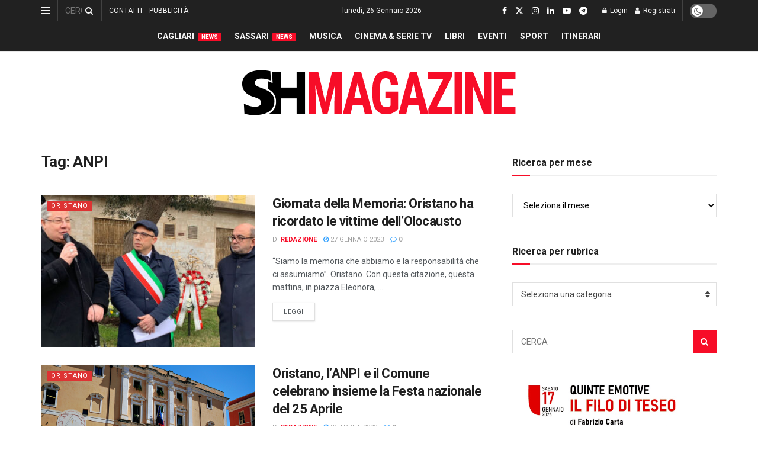

--- FILE ---
content_type: text/html; charset=utf-8
request_url: https://www.google.com/recaptcha/api2/aframe
body_size: -86
content:
<!DOCTYPE HTML><html><head><meta http-equiv="content-type" content="text/html; charset=UTF-8"></head><body><script nonce="ga1QuqnwGD08kvbZPK8sgQ">/** Anti-fraud and anti-abuse applications only. See google.com/recaptcha */ try{var clients={'sodar':'https://pagead2.googlesyndication.com/pagead/sodar?'};window.addEventListener("message",function(a){try{if(a.source===window.parent){var b=JSON.parse(a.data);var c=clients[b['id']];if(c){var d=document.createElement('img');d.src=c+b['params']+'&rc='+(localStorage.getItem("rc::a")?sessionStorage.getItem("rc::b"):"");window.document.body.appendChild(d);sessionStorage.setItem("rc::e",parseInt(sessionStorage.getItem("rc::e")||0)+1);localStorage.setItem("rc::h",'1769432303813');}}}catch(b){}});window.parent.postMessage("_grecaptcha_ready", "*");}catch(b){}</script></body></html>

--- FILE ---
content_type: application/javascript; charset=utf-8
request_url: https://fundingchoicesmessages.google.com/f/AGSKWxW1LrGynrLU5mRtqSqFz6TN6mcKsQ2EO2rcKC4AFW4DKFGdpTF9zIhicU33vJP7fnOLD5XhQYVoHxPwsJmnZzxen0PEoMQj3Kavez2_2ZCmXth2ot-rsrNxCEG-Ptk2-Yc8-twbMQ==?fccs=W251bGwsbnVsbCxudWxsLG51bGwsbnVsbCxudWxsLFsxNzY5NDMyMjk5LDk2MDAwMDAwXSxudWxsLG51bGwsbnVsbCxbbnVsbCxbN11dLCJodHRwczovL3d3dy5zaG1hZy5pdC90YWcvYW5waS8iLG51bGwsW1s4LCJrNjFQQmptazZPMCJdLFs5LCJlbi1VUyJdLFsxOSwiMiJdLFsxNywiWzBdIl0sWzI0LCIiXSxbMjUsIltbMzEwNjE2OTBdXSJdLFsyOSwiZmFsc2UiXV1d
body_size: -217
content:
if (typeof __googlefc.fcKernelManager.run === 'function') {"use strict";this.default_ContributorServingResponseClientJs=this.default_ContributorServingResponseClientJs||{};(function(_){var window=this;
try{
var QH=function(a){this.A=_.t(a)};_.u(QH,_.J);var RH=_.ed(QH);var SH=function(a,b,c){this.B=a;this.params=b;this.j=c;this.l=_.F(this.params,4);this.o=new _.dh(this.B.document,_.O(this.params,3),new _.Qg(_.Qk(this.j)))};SH.prototype.run=function(){if(_.P(this.params,10)){var a=this.o;var b=_.eh(a);b=_.Od(b,4);_.ih(a,b)}a=_.Rk(this.j)?_.be(_.Rk(this.j)):new _.de;_.ee(a,9);_.F(a,4)!==1&&_.G(a,4,this.l===2||this.l===3?1:2);_.Fg(this.params,5)&&(b=_.O(this.params,5),_.hg(a,6,b));return a};var TH=function(){};TH.prototype.run=function(a,b){var c,d;return _.v(function(e){c=RH(b);d=(new SH(a,c,_.A(c,_.Pk,2))).run();return e.return({ia:_.L(d)})})};_.Tk(8,new TH);
}catch(e){_._DumpException(e)}
}).call(this,this.default_ContributorServingResponseClientJs);
// Google Inc.

//# sourceURL=/_/mss/boq-content-ads-contributor/_/js/k=boq-content-ads-contributor.ContributorServingResponseClientJs.en_US.k61PBjmk6O0.es5.O/d=1/exm=kernel_loader,loader_js_executable/ed=1/rs=AJlcJMztj-kAdg6DB63MlSG3pP52LjSptg/m=web_iab_tcf_v2_signal_executable
__googlefc.fcKernelManager.run('\x5b\x5b\x5b8,\x22\x5bnull,\x5b\x5bnull,null,null,\\\x22https:\/\/fundingchoicesmessages.google.com\/f\/AGSKWxXV4M9YIelD8gLIfDmUUyJ2wtp8YfFS-WIqJb-E5FyF2TqxYOQhkBKYqr0zOgTnbdLpdcrM8x1d6ScTh0vfNrxzdoSQhdYEi0f0mYpyYHwIHnfaPLWoQS-WO4JtpmTucCZmbuVefQ\\\\u003d\\\\u003d\\\x22\x5d,null,null,\x5bnull,null,null,\\\x22https:\/\/fundingchoicesmessages.google.com\/el\/AGSKWxUkA_7ORWknVW6ahif3CsYa2nofxANq35YQR0nKkiABNeQnEl49RqMs8SqaC8sQrRNxjKZUSeKSYLUqjZA9BXidrp5O3HtdHQCWX5Bm_tWoRQLwR5o8O1VaxUPo4VO5hERwIYmr8w\\\\u003d\\\\u003d\\\x22\x5d,null,\x5bnull,\x5b7\x5d\x5d\x5d,\\\x22shmag.it\\\x22,1,\\\x22it\\\x22,null,null,null,null,1\x5d\x22\x5d\x5d,\x5bnull,null,null,\x22https:\/\/fundingchoicesmessages.google.com\/f\/AGSKWxWQvlpw245xaKpEixXQkAQiRNGW39HmKoZ-MD9NvKQ7HzGJ_7fqNQSd1-_96G1wA-u9ZJ5kZvSgcCnW96TRTeU9GX1fCvuE4asoZpk2ONux9CuyCLLBvAs_snLBHzQJgSh1S-CINw\\u003d\\u003d\x22\x5d\x5d');}

--- FILE ---
content_type: application/javascript; charset=utf-8
request_url: https://fundingchoicesmessages.google.com/f/AGSKWxVkrbolHeEXxhFGzDYfXhFnDIx5J93Ajx9G0vcegK7B5JrKWNIPrSggXQnJ7x03I-VZU1SuyR4kyS8RMnZwIde7w4bQZVJ5kGvPInuXvtviH6NaL7lT_QaUUf2SE5KAWg8sAHetCKfNbwP3HQw9SWnm0JOVimtXEf7qHdveytg-4-6HNesGeIoovxPr/_/ad_campaign?=%22/business/help/788160621327601/?%22])/googleAdTaggingSubSec./assets/ads_/468x80b.
body_size: -1290
content:
window['861e294b-425d-4696-9b4c-eb22fce12b99'] = true;